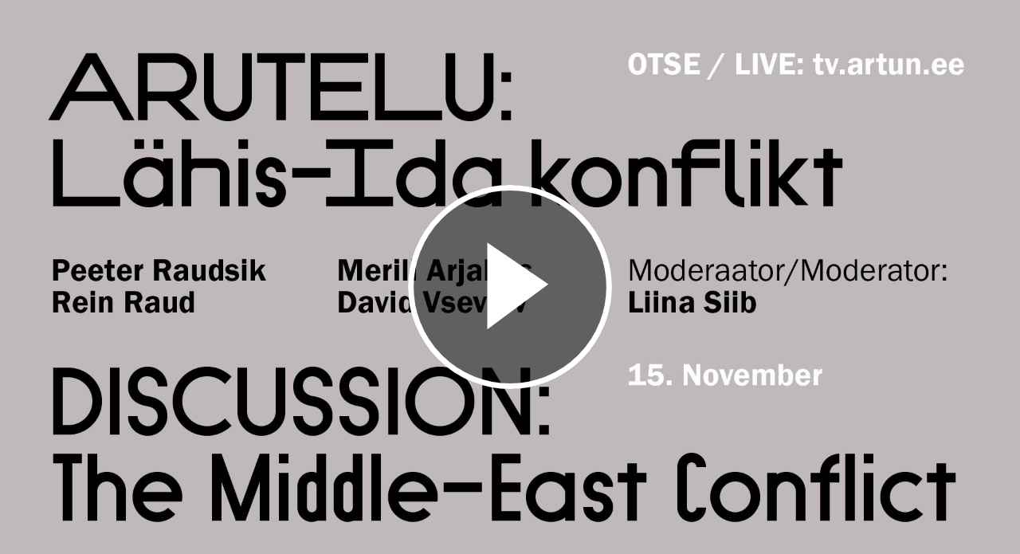

--- FILE ---
content_type: text/html; charset=UTF-8
request_url: https://tv.artun.ee/embed/P55qWqUojbFQ
body_size: 3722
content:
<!doctype html>
<html class="no-js" lang="en">
	<head>
		<meta charset="utf-8" />
<meta name="viewport" content="width=device-width, initial-scale=1.0, minimum-scale=1.0, maximum-scale=1.0, user-scalable=no" />
<meta name="twitter:card" content="summary" />
		<meta http-equiv="cache-control" content="no-cache">
		<meta http-equiv="pragma" content="no-cache">
		<meta http-equiv="expires" content="0">
		<link rel="stylesheet" type="text/css" href="/assets/7f73614/css/normalize.css" />
<link rel="stylesheet" type="text/css" href="/assets/6087380d/css/font-awesome.min.css" />
<link rel="stylesheet" type="text/css" href="https://d2vqwcgfvicmae.cloudfront.net/player/10.7.0/ui.css" />
<link rel="stylesheet" type="text/css" href="//s3-eu-west-1.amazonaws.com/stuff2.babahh.com/web/css/icons/foundation-icons.css" />
<link rel="stylesheet" type="text/css" href="//s3-eu-west-1.amazonaws.com/stuff2.babahh.com/web/css/flags/flag-icon.min.css" />
<link rel="stylesheet" type="text/css" href="//s3-eu-west-1.amazonaws.com/stuff2.babahh.com/web/css/site-20220621103924.css" />
<link rel="stylesheet" type="text/css" href="//s3-eu-west-1.amazonaws.com/stuff2.babahh.com/web/css/embed.min.css" />
<style type="text/css">
/*<![CDATA[*/

			.b-player-hldr {
				position: relative;
			}
			.player-error-message {
				display: flex; 
				position: absolute; 
				width: 100%; 
				height: 100%; 
				top: 0; 
				color: #fff; 
				justify-content: center; 
				align-items: center; 
				background-color:#000;
				z-index: 1;
				font-size:1.5rem;
				letter-spacing: 0.05rem;
			}
   		
/*]]>*/
</style>
<script type="text/javascript" src="/assets/937841db/jquery.min.js"></script>
<script type="text/javascript" src="/assets/937841db/jquery.yii.js"></script>
<script type="text/javascript" src="/assets/7f73614/js/modernizr.js"></script>
<script type="text/javascript" src="https://www.gstatic.com/cv/js/sender/v1/cast_sender.js?loadCastFramework=1"></script>
<script type="text/javascript" src="https://d2vqwcgfvicmae.cloudfront.net/player/10.7.0/THEOplayer.js"></script>
<script type="text/javascript" src="https://api.videolevels.com/vlt?key=dfd2da7e24644b298a2e3a9f530a8ba1"></script>
<script type="text/javascript">
/*<![CDATA[*/
(function () { if (window._var === undefined) { window._var = {}; } var items = {"language":"en"}; for (key in items) { _var[key] = items[key]; } })();

	if (window.opener) {
		window.opener.location.reload();
	    self.close();
	}

/*]]>*/
</script>
<title>ARTUN TV - Media Embed</title>
		<style>
			.embed-player.iframe {
				overflow: hidden;
			}
		</style>
	</head>
	<body class="embed-player">
						<div id="player-yw0" class="theoplayer-container video-js theoplayer-skin vjs-16-9"></div></div></div>	



			<script type="text/javascript" src="/assets/7f73614/js/jquery.stickyFooter.js"></script>
<script type="text/javascript" src="/assets/7f73614/js/foundation.min.js"></script>
<script type="text/javascript" src="/assets/7f73614/js/foundation.dropdown.js"></script>
<script type="text/javascript" src="//s3-eu-west-1.amazonaws.com/stuff2.babahh.com/web/js/app.js"></script>
<script type="text/javascript" src="//s3-eu-west-1.amazonaws.com/stuff2.babahh.com/web/js/jquery.localtime.js"></script>
<script type="text/javascript">
/*<![CDATA[*/
$(document).foundation();
	var element = document.getElementById("player-yw0");
	const videoPlayerWrapper = document.getElementById("player-yw0");
	const playerConfiguration = {
		libraryLocation: "https://d2vqwcgfvicmae.cloudfront.net/player/10.7.0/",
		license: "[base64]",
		allowNativeFullscreen: "1"
	};
	var Player = new THEOplayer.Player(element, playerConfiguration);
	function addPlayerToPlayers(playerInstance) {
		let player = {};
		player.instance = playerInstance;
		players.push(player);
	}
	if (typeof players != 'undefined') {
		addPlayerToPlayers(Player);
	}
Player.source = {'sources':[{'src':'https://locomanoco.vlevelscdn.net/vl1vod/_definst_/vl1/vl1-content/577e453c-6496-4fd5-9ca4-4033d272dae1/2023/11/2023_11_15_44a26aae-d8ba-47c3-bd67-8d748b8cc52e_93b2bb2/video.smil/playlist.m3u8','type':'application/x-mpegurl','crossOrigin':'anonymous'}],'poster':'//s3-eu-west-1.amazonaws.com/stuff2.babahh.com/content/media/22279/bcf1678d-f58e-4594-db22-e25a893462cc.jpeg'};
Player.preload = false;
Player.autoplay = false;
Player.loop = false;
Player.muted = false;
Player.controls = true;if (typeof THEOplayer != "undefined") {
	var Component = THEOplayer.videojs.getComponent("Component");
	var watermark = new Component(Player, {});
	watermark.addClass("watermark");
	Player.ui.addChild(watermark);
}						var firstplay = true;
					var vlBroadcastName = "unknown";
					if (document.querySelector("#b-default-data-row-title h1")) {
						vlBroadcastName = document.querySelector("#b-default-data-row-title h1").innerHTML;
					}
					var vlPlaylistItemName = "unknown";
					if (document.querySelector("#b-player-row-title h3")) {
						vlPlaylistItemName = document.querySelector("#b-player-row-title h3").innerHTML;
					}

					function playerGtm(event) {
						window.dataLayer = window.dataLayer || [];
						if (firstplay) {
							window.dataLayer.push({
								'event' : 'firstplay',
								'vlBroadcastName': vlBroadcastName,
								'vlPlaylistItemName' : vlPlaylistItemName
							});
							firstplay = false;
						}
						window.dataLayer.push({
							'event' : event.type,
							'vlBroadcastName': vlBroadcastName,
							'vlPlaylistItemName' : vlPlaylistItemName
						});
					}
					Player.addEventListener(['play'], playerGtm);Player.videolevels ? Player.videolevels.hasError = false : Player.videolevels = {hasError:false};

function showErrorMessage (player) {
	const playerErrorMessageNotStarted = "The stream has not started yet.";
	const playerErrorMessageError = "The stream is currently not available. Please wait.";
	const playerErrorMessageOver = "The stream is over.";
	let playerErrorMessage = document.getElementById("yw0-player-error-message");
	if (typeof playerErrorMessage != 'undefined' && playerErrorMessage != null) {
		playerErrorMessage.style.display = "flex";
	} else {
		let playerHolderElement = document.getElementById('yw0');
		if (typeof playerHolderElement == 'undefined' || playerHolderElement == null) {
			playerHolderElement = document.getElementsByClassName('embed-player')[0];
		}
		if (typeof playerHolderElement != 'undefined' && playerHolderElement != null) {
			playerErrorMessage = document.createElement('div');
			playerErrorMessage.id = "yw0-player-error-message";
			playerErrorMessage.classList.add('player-error-message');
			playerErrorMessage.innerHTML = playerErrorMessageNotStarted;
			playerHolderElement.appendChild(playerErrorMessage);
		}
	}	
}

function hideErrorMessage (player) {
	let playerErrorMessage = document.getElementById("yw0-player-error-message");
	if (typeof playerErrorMessage != 'undefined' && playerErrorMessage != null) {
		playerErrorMessage.remove();
	}
}

function tryAgain(player) {
	player.addEventListener('error', playerErrorListener);
	player.source = player.source;
	player.play();
}

function playerErrorRecoveryListener (e) {
	let player = this; 
	player.videolevels ? player.videolevels.hasError = false : player.videolevels = {hasError:false};
	player.removeEventListener('playing', playerErrorRecoveryListener);
	hideErrorMessage(player);
	player.addEventListener('error', playerErrorListener);
  }

function playerErrorListener (e) {
	let player = this;
	player.removeEventListener('error', playerErrorListener);
	if (!(player.videolevels || {}).hasError) {
		player.videolevels ? player.videolevels.hasError = true : player.videolevels = {hasError:true}; 
		player.pause();
		showErrorMessage(player);
		player.addEventListener('playing', playerErrorRecoveryListener);
	}
	const tryAgainTimeout = setTimeout(function() {
		tryAgain(player);
	}, 5000)
  }

  Player.addEventListener('error', playerErrorListener);  function togglePlay() {
    if (Player.paused) {
      Player.play();
    } else {
      Player.pause();
    }
  }

  function rewind() {
    Player.currentTime -= 15;
  }

  function forward() {
    Player.currentTime += 15;
  }

  function preventStandardHotKeyActions(event) {
    if (typeof(event.stopPropagation) === 'function') {
    	event.stopPropagation();
	}
	if (typeof(event.preventDefault) === 'function') {
    	event.preventDefault();
	}
  }

  function getPressedKey(event) {
    const trackedKeys = [' ','ArrowLeft','ArrowRight'];
	const pressedKey = event.key;
	if (trackedKeys.includes(pressedKey)) {
		preventStandardHotKeyActions(event);
		let action;
		switch (pressedKey) {
		case " ":
			action = togglePlay();
			break;
		case "ArrowLeft":
			action = rewind();
			break;
		case "ArrowRight":
			action = forward();
			break;
		}
		if (
			action &&
			pressedKey !== "Control" &&
			pressedKey !== "Alt" &&
			pressedKey !== "Shift"
		) {
			action();
		}
	}
  }

  function PlayerFocused() {
    if (videoPlayerWrapper.contains(document.activeElement)) {
      document.addEventListener("keydown", getPressedKey);
    } else {
      document.removeEventListener("keydown", getPressedKey);
    }
  }

  function mouseInPlayer() {
    document.addEventListener("keydown", getPressedKey);
    videoPlayerWrapper.addEventListener("mouseleave", mouseOutPlayer);
  }

  function mouseOutPlayer() {
    videoPlayerWrapper.removeEventListener("mouseleave", mouseOutPlayer);
    document.removeEventListener("keydown", getPressedKey);
  }

  function messageReceiver(message) {
		if (message.data.type == "keydown") {
			getPressedKey(message.data);
	  	} 
  }

  function enableShortcuts(method) {
    switch (method) {
      case "mouseOver":
        videoPlayerWrapper.addEventListener("mouseenter", mouseInPlayer);
        break;
      case "PlayerFocused":
        document.addEventListener("focus", PlayerFocused, true);
        break;
      default: 
        document.addEventListener("keydown", getPressedKey);
		window.addEventListener('message', message => {messageReceiver(message)});
    }
  }
  
  enableShortcuts("PlayerFocused");	
	

				$.localtime.setFormat('MM/dd/yyyy HH:mm');
			
jQuery(function($) {

	if (window.top !== window.self) { // page is inside iframe
		$('body').addClass('iframe');
	}

});
/*]]>*/
</script>
</body>
</html>

--- FILE ---
content_type: text/css
request_url: https://s3-eu-west-1.amazonaws.com/stuff2.babahh.com/web/css/embed.min.css
body_size: 7412
content:
#b-settings{position:absolute;top:5px;right:10px;text-align:right;width:250px;padding-right:5px;}#b-settings a,#b-settings a:hover,#b-settings a:focus,#b-settings a:active{color:#444;}#b-settings a.b-login,#b-settings a.b-login:hover,#b-settings a.b-login:focus,#b-settings a.b-login:active{color:#999;}#b-settings a i{font-size:1.5em;vertical-align:middle;}#b-login-name{position:relative;top:2px;padding-left:3px;font-size:90%;font-weight:normal;}#b-login-menu{color:#444;}#b-settings-menu{text-align:left;}.iframe #b-settings-menu{border:1px solid #ccc;background:#fff;}.embed-player #b-settings-menu{xopacity:.5;border:1px solid #ccc;background:#fff;}.embed-player #b-settings-row{height:40px;}.b-embed{background:#000;}.b-embed,.b-embed p,.b-embed h1,.b-embed h2,.b-embed h3,.b-embed h4,.b-embed h5{color:#ccc;border-bottom:none;letter-spacing:.05rem;}.b-embed .button,.b-embed .button[disabled]{background:#ffcc00;font-weight:normal;color:#444;letter-spacing:normal;}.b-embed .button:active,.b-embed .button:hover,.b-embed .b-button:focus,.b-embed .button[disabled]:active,.b-embed .button[disabled]:hover,.b-embed .button[disabled]:focus{background:#fbe03b;}.b-embed .b-link{font-weight:normal;}.b-embed .sms-btn{border-radius:0 3px 3px 0;}.b-embed input[type="text"]{background-color:#000;color:#ccc;font-weight:normal;letter-spacing:normal;border:1px solid #ffcc00;}.b-embed span.prefix,.b-embed label.prefix{background-color:#000;color:#ccc;font-weight:normal;letter-spacing:normal;border:1px solid #ffcc00;border-right:none;}.b-embed div.errorMessage{font-weight:normal;}.b-small-text{font-size:80%;}.iframe #b-settings-menu li:hover{background:#ccc;}#b-settings-menu a:hover,#b-settings-menu a:focus{text-decoration:none;}#b-settings-menu.f-dropdown:before,#b-settings-menu.f-dropdown:after{border-bottom-style:none!important;}.iframe{xbackground:#000;color:#ccc;}.iframe .text-middle-row,.iframe .b-player-hldr{background:#000;}.full-height{height:100%;}.text-middle-row{display:table;height:100%;}.text-middle-column{display:table-cell;vertical-align:middle;}body{xfont-family:"Source Sans Pro",sans-serif;font-family:"Helvetica Neue",Helvetica,Arial,sans-serif;font-weight:300;color:#333;-webkit-font-smoothing:antialiased;text-rendering:optimizeLegibility;background-color:inherit;}h1,h2,h3,h4,h5,p,td,a{xfont-family:"Source Sans Pro",sans-serif;font-family:"Helvetica Neue",Helvetica,Arial,sans-serif;font-weight:300;}h1,h2,h3,h4{border-bottom:1px solid #eee;}h1{padding-bottom:8px;margin-bottom:21px;}h2,h3{padding-bottom:5px;margin-bottom:21px;}a,.breadcrumbs>* a{color:#3ad;}a:hover,a:focus{color:#3ad;}p{font-weight:300;}::selection{background:rgba(251,224,59,.5);}.button{xfont-family:"Source Sans Pro",sans-serif;font-family:"Helvetica Neue",Helvetica,Arial,sans-serif;font-weight:300;border-radius:3px;background-color:rgba(251,224,59,1);color:#333;transition:1s;text-transform:uppercase;}.button:hover,.button:active,.button:focus{background-color:rgba(255,214,51,1);color:#333;transition:all 300ms ease-out;}a.button,a.button:hover{text-decoration:none;}.actionMenu .sep{padding:0 8px;}input[type="text"]:focus,input[type="password"]:focus{border-color:#3ad;border-color:#73c5e7;border-color:rgba(255,214,51,1);}div.errorMessage{background:inherit;font-weight:300;color:#f04124;}div.errorMessage a{color:inherit;}.error label,.error label.error,label.error{color:#333;}.auth-services .auth-service .auth-link{border-radius:3px;display:table;width:100%;padding:5px 13px;}.auth-services .auth-service .auth-link .auth-title{display:table-cell;vertical-align:middle;padding-left:13px;}a.auth-link:hover,a.auth-link:focus{text-decoration:none;}.auth-services .auth-service .auth-link.google_oauth{transition:1s;}.auth-services .auth-service .auth-link.google_oauth:hover,.auth-services .auth-service .auth-link.google_oauth:focus{background:#da3a25;}.auth-services .auth-service .auth-link.facebook{background:#008cba;transition:1s;}.auth-services .auth-service .auth-link.facebook:hover,.auth-services .auth-service .auth-link.facebook:focus{background:#00779e;}.auth-services .auth-service .auth-link .auth-icon{margin-top:0;}.alert-box{text-align:center;font-weight:300;}.alert-box.success{color:#333;background-color:#c5eda5;border-color:#b0db8e;}table.tickets{border:none;margin-bottom:40px;}table.tickets td{border-top:1px solid #eee;font-size:1rem;}table.tickets td.price{width:30%;font-weight:bold;font-size:1.25rem;}table.tickets .button{margin:0;background:#ffcc00;color:#333;font-size:.8rem;text-transform:uppercase;}table.tickets .button:hover{background:#fbe03b;}.b-player-hldr{}.b-player-hldr .button{}.b-quality-hldr{}.b-quality-hldr ul{}.b-quality-hldr ul li{}.b-quality-hldr ul li a{}.b-quality-hldr ul li.active a{}.jwplayer:focus{outline:0;}.video-js button{font-weight:normal;}.video-js button:hover,.video-js button:focus,.video-js button:active{background-color:inherit;}.theo-primary-color,.vjs-selected{color:#50e3c2!important;}.theo-primary-background{color:#000000!important;background-color:#50e3c2!important;}.theo-secondary-color{color:#ffffff!important;}.theo-secondary-background{color:#000000!important;background-color:#ffffff!important;}.theo-tertiary-color{color:#000000!important;}.theo-tertiary-background{color:#ffffff!important;background-color:#000000!important;}.theoplayer-skin .vjs-big-play-button:before{content:"";background:url("[data-uri]") no-repeat 0 0;background-size:100%;display:block;}.theoplayer-skin .vjs-big-play-button{background:rgba(0,0,0,.4);color:#fff!important;}.theo-big-play-button-svg-container svg{display:none;}